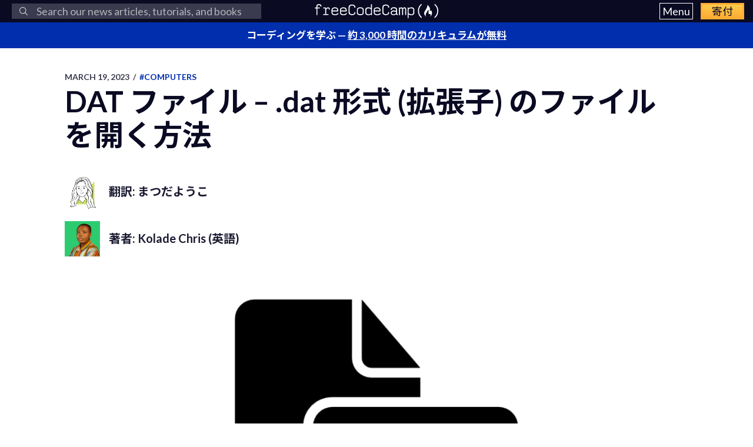

--- FILE ---
content_type: text/html; charset=utf-8
request_url: https://www.freecodecamp.org/japanese/news/dat-file-how-to-open-the-dat-file-format-extension/
body_size: 12605
content:
<!DOCTYPE html>
<html lang="ja">
    <head>
        <meta charset="utf-8">
        <meta http-equiv="X-UA-Compatible" content="IE=edge">
        
        
            <title>DAT ファイル – .dat 形式 (拡張子) のファイルを開く方法</title>
        
        <meta name="HandheldFriendly" content="True">
        <meta name="viewport" content="width=device-width, initial-scale=1.0">

        <link rel="preconnect" href="https://fonts.googleapis.com">
        <link rel="preconnect" href="https://fonts.gstatic.com" crossorigin="">
        <link rel="preload" as="style" onload="this.onload=null;this.rel='stylesheet'" href="https://fonts.googleapis.com/css2?family=Lato:ital,wght@0,300;0,400;0,700;1,400&family=Roboto+Mono:wght@400;700&display=swap">
        
            <link rel="preload" as="style" onload="this.onload=null;this.rel='stylesheet'" href="https://fonts.googleapis.com/css2?family=Noto+Sans+JP:wght@300;400;700&family=Roboto+Mono:wght@400;700&display=swap">
        

        
        
    <link rel="preload" as="style" onload="this.onload=null;this.rel='stylesheet'" href="https://cdn.freecodecamp.org/news-assets/prism/1.29.0/themes/prism.min.css">
<noscript>
  <link rel="stylesheet" href="https://cdn.freecodecamp.org/news-assets/prism/1.29.0/themes/prism.min.css">
</noscript>
<link rel="preload" as="style" onload="this.onload=null;this.rel='stylesheet'" href="https://cdn.freecodecamp.org/news-assets/prism/1.29.0/plugins/unescaped-markup/prism-unescaped-markup.min.css">
<noscript>
  <link rel="stylesheet" href="https://cdn.freecodecamp.org/news-assets/prism/1.29.0/plugins/unescaped-markup/prism-unescaped-markup.min.css">
</noscript>

<script defer="" src="https://cdn.freecodecamp.org/news-assets/prism/1.29.0/components/prism-core.min.js"></script>
<script defer="" src="https://cdn.freecodecamp.org/news-assets/prism/1.29.0/plugins/autoloader/prism-autoloader.min.js"></script>



        
        <link rel="preload" as="style" onload="this.onload=null;this.rel='stylesheet'" href="/japanese/news/assets/css/global-a1e6959968.css">
        <link rel="stylesheet" type="text/css" href="/japanese/news/assets/css/variables-b2e544cd65.css">
        <link rel="stylesheet" type="text/css" href="/japanese/news/assets/css/screen-054e43b9be.css">
        <link rel="stylesheet" type="text/css" href="/japanese/news/assets/css/search-bar-ae40a2a552.css">

        
        <script defer="" src="https://cdn.freecodecamp.org/news-assets/algolia/algoliasearch-3-33-0/algoliasearch.min.js"></script>
        <script defer="" src="https://cdn.freecodecamp.org/news-assets/algolia/autocomplete-0-36-0/autocomplete.min.js"></script>

        
        <script defer="" src="https://cdn.freecodecamp.org/news-assets/dayjs/1.10.4/dayjs.min.js"></script>
        <script defer="" src="https://cdn.freecodecamp.org/news-assets/dayjs/1.10.4/localizedFormat.min.js"></script>
        <script defer="" src="https://cdn.freecodecamp.org/news-assets/dayjs/1.10.4/relativeTime.min.js"></script>

        
        
            <script defer="" src="https://cdn.freecodecamp.org/news-assets/dayjs/1.10.4/locale/ja.min.js"></script>
        

        
        <script>let client,index;document.addEventListener("DOMContentLoaded",()=>{client=algoliasearch("QMJYL5WYTI","89770b24481654192d7a5c402c6ad9a0"),index=client.initIndex("news-ja")}),document.addEventListener("DOMContentLoaded",()=>{const e=window.screen.width,t=window.screen.height,n=e>=767&&t>=768?8:5,o=document.getElementById("search-form"),s=document.getElementById("search-input"),a=document.getElementById("dropdown-container");let d,i,c;s.addEventListener("input",e=>{d=e.target.value}),o.addEventListener("submit",e=>{e.preventDefault(),function(){if(i=document.getElementsByClassName("aa-cursor")[0],i&&d){const e=i.querySelector("a").href;window.location.assign(e)}else!i&&d&&c&&window.location.assign(`https://www.freecodecamp.org/japanese/news/search?query=${d}`)}()});const l=autocomplete("#search-input",{hint:!1,keyboardShortcuts:["s",191],openOnFocus:!0,appendTo:a,debug:!0},[{source:autocomplete.sources.hits(index,{hitsPerPage:n}),debounce:250,templates:{suggestion:e=>(c=!0,`\n            <a href="${e.url}">\n              <div class="algolia-result">\n                <span>${e._highlightResult.title.value}</span>\n              </div>\n            </a>\n          `),empty:()=>(c=!1,'\n            <div class="aa-suggestion footer-suggestion no-hits-footer">\n              <div class="algolia-result">\n                <span>\n                  No results found\n                </span>\n              </div>\n            </div>\n          '),footer:e=>{if(!e.isEmpty)return`\n              <div class="aa-suggestion footer-suggestion">\n                <a id="algolia-footer-selector" href="https://www.freecodecamp.org/japanese/news/search?query=${d}">\n                  <div class="algolia-result algolia-footer">\n                    ${d} のすべての結果を見る\n                  </div>\n                </a>\n              </div>\n            `}}}]).on("autocomplete:selected",(e,t,n,o)=>{i=t?t.url:`https://www.freecodecamp.org/japanese/news/search?query=${d}`,"click"!==o.selectionMethod&&"tabKey"!==o.selectionMethod&&c&&window.location.assign(i)});document.addEventListener("click",e=>{e.target!==s&&l.autocomplete.close()})}),document.addEventListener("DOMContentLoaded",()=>{dayjs.extend(dayjs_plugin_localizedFormat),dayjs.extend(dayjs_plugin_relativeTime),dayjs.locale("ja")});const isAuthenticated=document.cookie.split(";").some(e=>e.trim().startsWith("jwt_access_token=")),isDonor=document.cookie.split(";").some(e=>e.trim().startsWith("isDonor=true"));document.addEventListener("DOMContentLoaded",()=>{document.getElementById("toggle-button-nav").addEventListener("click",function(){const e=document.getElementById("menu-dropdown"),t=document.getElementById("toggle-button-nav");e.classList.toggle("display-menu"),t.ariaExpanded="true"==t.ariaExpanded?"false":"true"})});</script>

        
            <script src="https://securepubads.g.doubleclick.net/tag/js/gpt.js" crossorigin="anonymous" async=""></script>
        

        
        
    
        
            <script>
document.addEventListener('DOMContentLoaded', function() {
    var sidebar = document.querySelector('.sidebar');
    var isSideBarDisplayed = window.getComputedStyle(sidebar).display !== 'none';
    function prepareAdSlot(elementId) {
        // Get the element by ID
        const targetElement = document.getElementById(elementId);

        // Ensure the element exists before proceeding
        if (!targetElement) {
            console.error(`Element with ID ${elementId} not found`);
            return;
        }

        const parentElement = targetElement.parentElement;
        // Change the background color of the parent element

        if (parentElement) {
            console.log(elementId)

            if (elementId === 'gam-ad-bottom' ) {
                parentElement.style.backgroundColor = '#eeeef0';
                if(getComputedStyle(parentElement).visibility === 'hidden') {
                    parentElement.style.visibility = 'inherit'; 
                }
            }

            // Get the sibling elements
            const siblingElements = parentElement.children;

            for (let i = 0; i < siblingElements.length; i++) {
                const sibling = siblingElements[i];

                // Skip the element itself
                if (sibling === targetElement) continue;

                // Log the sibling or perform any other action
                console.log('Found sibling:', sibling);

                // Check visibility
                if(getComputedStyle(sibling).visibility === 'hidden') {
                    sibling.style.visibility = 'inherit'; 
                }

                // Check if display is 'none', then change it to 'block'
                if (getComputedStyle(sibling).display === 'none') {
                    sibling.style.display = 'block'; 
                }
            }
        } else {
            console.warn('No parent element found');
        }
    }

    
    window.googletag = window.googletag || {cmd: []};
    googletag.cmd.push(function() {

        if(isSideBarDisplayed){
            var sidebarHeight = sidebar.offsetHeight;
            var adTextSideBarHeight = 0;
            var sideBarAdContainert = 600 + 17;
        
            var styles = window.getComputedStyle(sidebar);
            var avaiableSideAdSpace = sidebarHeight - adTextSideBarHeight - parseFloat(styles.paddingTop) - parseFloat(styles.paddingBottom);
            var numSideElements = Math.floor(avaiableSideAdSpace / sideBarAdContainert);
            for (var i = 0; i < numSideElements; i++) {
                // container element
                var containerElement = document.createElement('div');
                containerElement.classList.add('ad-wrapper');

                //text element
                var textElement = document.createElement('div');
                textElement.classList.add('ad-text');
                textElement.innerText = localizedAdText;

                // ad element
                var adElement = document.createElement('div');
                var sideAdElementId = 'side-gam-ad-' + i;
                adElement.id = sideAdElementId;
                adElement.classList.add('side-bar-ad-slot');

                // finalize setup
                containerElement.appendChild(textElement);
                containerElement.appendChild(adElement);
                sidebar.appendChild(containerElement);
                googletag.defineSlot('/23075930536/post-side', [[292, 30], [240, 400], [300, 75], [216, 54], [250, 360], [300, 50], 'fluid', [300, 31], [120, 20], [300, 250], [120, 30], [180, 150], [200, 446], [168, 42], [200, 200], [160, 600], [120, 90], [125, 125], [240, 133], [120, 60], [1, 1], [120, 240], [220, 90], [216, 36], [250, 250], [168, 28], [234, 60], [120, 600], [300, 600], [88, 31], [300, 100]], sideAdElementId).addService(googletag.pubads());
            }
        }

        // Define bottom ad
        googletag.defineSlot('/23075930536/post-bottom', ['fluid'], 'gam-ad-bottom').addService(googletag.pubads());

        // Enable lazy loading with default settings.
        googletag.pubads().enableLazyLoad();

        googletag.pubads().addEventListener("slotRequested", (event) => {
            console.log(`Slot ${event.slot.getSlotElementId()} fetched`);
        });

        googletag.pubads().addEventListener("slotOnload", (event) => {
            const elementId = event.slot.getSlotElementId();
            prepareAdSlot(elementId);
            console.log(`Slot ${event.slot.getSlotElementId()} rendered`);
        });

        googletag.pubads().enableSingleRequest();
        googletag.enableServices();


        // Trigger lazy loading
        googletag.display('gam-ad-bottom');

    });
});
</script>

        
    


        
            <script>(function(w,d,s,l,i){w[l]=w[l]||[];w[l].push({'gtm.start':
new Date().getTime(),event:'gtm.js'});var f=d.getElementsByTagName(s)[0],
j=d.createElement(s),dl=l!='dataLayer'?'&l='+l:'';j.async=true;j.src=
'https://www.googletagmanager.com/gtm.js?id='+i+dl;f.parentNode.insertBefore(j,f);
})(window,document,'script','dataLayer','GTM-5D6RKKP');</script>

        

        
        
    
        
    


        
        
        

        
        

        <link rel="icon" href="https://cdn.freecodecamp.org/universal/favicons/favicon.ico" type="image/png">
        
        
            <link rel="canonical" href="https://www.freecodecamp.org/japanese/news/dat-file-how-to-open-the-dat-file-format-extension/">
        
        <meta name="referrer" content="no-referrer-when-downgrade">

        

        
    <meta name="description" content="DAT ファイルは、そのファイルを作成したプログラムに関わる特別な情報を含むデータファイルです。 このファイルは .dat という拡張子を持ち、あらゆる情報を含めることが可能な汎用的な形式です。(動画、音声、PDF をはじめ、実質その他どのような種類のファイルでも) DAT ファイルを参照するデスクトップアプリやモバイルアプリは多く、そのようなファイルは .dat 拡張子を持っています。他にも DAT ファイルを目にする機会はたくさんあります。 動画や音声、PDF、その他の種類のファイルも、それぞれ適したアプリで開く必要があります。例えばメディアプレーヤーや Adobe Reader などです。では拡張子が .dat のファイルはどうやって開けばいいのでしょう？この記事でその方法を紹介します。 .dat ファイル形式の開き方 拡張子 .dat のファイルを開くには、まずそのファイルにどのような種類の情報が含まれているかを明らかにしなければなりません。例えば動画ファイルや音声ファイルならメディアプレーヤーが必要です。画像ファイルなら「フォト」アプリで開けるでしょう。 DAT フ">

    
    <meta property="og:site_name" content="freeCodeCamp.org">
    <meta property="og:type" content="article">
    <meta property="og:title" content="DAT ファイル – .dat 形式 (拡張子) のファイルを開く方法">
    
        <meta property="og:description" content="DAT ファイルは、そのファイルを作成したプログラムに関わる特別な情報を含むデータファイルです。 このファイルは .dat という拡張子を持ち、あらゆる情報を含めることが可能な汎用的な形式です。(動画、音声、PDF をはじめ、実質その他どのような種類のファイルでも) DAT ファイルを参照するデスクトップアプリやモバイルアプリは多く、そのようなファイルは .dat 拡張子を持っています。他にも DAT ファイルを目にする機会はたくさんあります。 動画や音声、PDF、その他の種類のファイルも、それぞれ適したアプリで開く必要があります。例えばメディアプレーヤーや Adobe Reader などです。では拡張子が .dat のファイルはどうやって開けばいいのでしょう？この記事でその方法を紹介します。 .dat ファイル形式の開き方 拡張子 .dat のファイルを開くには、まずそのファイルにどのような種類の情報が含まれているかを明らかにしなければなりません。例えば動画ファイルや音声ファイルならメディアプレーヤーが必要です。画像ファイルなら「フォト」アプリで開けるでしょう。 DAT フ">
    
    <meta property="og:url" content="https://www.freecodecamp.org/japanese/news/dat-file-how-to-open-the-dat-file-format-extension/">
    <meta property="og:image" content="https://www.freecodecamp.org/japanese/news/content/images/2023/03/dat.png">
    <meta property="article:published_time" content="2023-03-19T23:30:00.000Z">
    <meta property="article:modified_time" content="2023-04-14T20:55:13.000Z">
    
        <meta property="article:tag" content="Computers">
    
    <meta property="article:publisher" content="https://www.facebook.com/freecodecamp">
    

    
    <meta name="twitter:card" content="summary_large_image">
    <meta name="twitter:title" content="DAT ファイル – .dat 形式 (拡張子) のファイルを開く方法">
    
        <meta name="twitter:description" content="DAT ファイルは、そのファイルを作成したプログラムに関わる特別な情報を含むデータファイルです。 このファイルは .dat という拡張子を持ち、あらゆる情報を含めることが可能な汎用的な形式です。(動画、音声、PDF をはじめ、実質その他どのような種類のファイルでも) DAT ファイルを参照するデスクトップアプリやモバイルアプリは多く、そのようなファイルは .dat 拡張子を持っています。他にも DAT ファイルを目にする機会はたくさんあります。 動画や音声、PDF、その他の種類のファイルも、それぞれ適したアプリで開く必要があります。例えばメディアプレーヤーや Adobe Reader などです。では拡張子が .dat のファイルはどうやって開けばいいのでしょう？この記事でその方法を紹介します。 .dat ファイル形式の開き方 拡張子 .dat のファイルを開くには、まずそのファイルにどのような種類の情報が含まれているかを明らかにしなければなりません。例えば動画ファイルや音声ファイルならメディアプレーヤーが必要です。画像ファイルなら「フォト」アプリで開けるでしょう。 DAT フ">
    
    <meta name="twitter:url" content="https://www.freecodecamp.org/japanese/news/dat-file-how-to-open-the-dat-file-format-extension/">
    <meta name="twitter:image" content="https://www.freecodecamp.org/japanese/news/content/images/2023/03/dat.png">
    <meta name="twitter:label1" content="Written by">
    <meta name="twitter:data1" content="まつだようこ">
    <meta name="twitter:label2" content="Filed under">
    <meta name="twitter:data2" content="Computers">
    <meta name="twitter:site" content="@freecodecampJA">
    

    <meta property="og:image:width" content="1200">
    <meta property="og:image:height" content="628">


        
    <script type="application/ld+json">{
	"@context": "https://schema.org",
	"@type": "Article",
	"publisher": {
		"@type": "Organization",
		"name": "freeCodeCamp.org",
		"url": "https://www.freecodecamp.org/japanese/news/",
		"logo": {
			"@type": "ImageObject",
			"url": "https://cdn.freecodecamp.org/platform/universal/fcc_primary.svg",
			"width": 2100,
			"height": 240
		}
	},
	"image": {
		"@type": "ImageObject",
		"url": "https://www.freecodecamp.org/japanese/news/content/images/2023/03/dat.png",
		"width": 1200,
		"height": 628
	},
	"url": "https://www.freecodecamp.org/japanese/news/dat-file-how-to-open-the-dat-file-format-extension/",
	"mainEntityOfPage": {
		"@type": "WebPage",
		"@id": "https://www.freecodecamp.org/japanese/news/"
	},
	"datePublished": "2023-03-19T23:30:00.000Z",
	"dateModified": "2023-04-14T20:55:13.000Z",
	"keywords": "Computers",
	"description": "DAT ファイルは、そのファイルを作成したプログラムに関わる特別な情報を含むデータファイルです。\n\nこのファイルは .dat という拡張子を持ち、あらゆる情報を含めることが可能な汎用的な形式です。(動画、音声、PDF\nをはじめ、実質その他どのような種類のファイルでも)\n\nDAT ファイルを参照するデスクトップアプリやモバイルアプリは多く、そのようなファイルは .dat 拡張子を持っています。他にも DAT\nファイルを目にする機会はたくさんあります。\n\n動画や音声、PDF、その他の種類のファイルも、それぞれ適したアプリで開く必要があります。例えばメディアプレーヤーや Adobe Reader\nなどです。では拡張子が .dat のファイルはどうやって開けばいいのでしょう？この記事でその方法を紹介します。\n\n.dat ファイル形式の開き方\n拡張子 .dat\nのファイルを開くには、まずそのファイルにどのような種類の情報が含まれているかを明らかにしなければなりません。例えば動画ファイルや音声ファイルならメディアプレーヤーが必要です。画像ファイルなら「フォト」アプリで開けるでしょう。\n\nDAT フ",
	"headline": "DAT ファイル – .dat 形式 (拡張子) のファイルを開く方法",
	"author": {
		"@type": "Person",
		"name": "まつだようこ",
		"url": "https://www.freecodecamp.org/japanese/news/author/yoko/",
		"sameAs": [],
		"image": {
			"@type": "ImageObject",
			"url": "https://www.freecodecamp.org/japanese/news/content/images/2022/11/profile_fcc_400.png",
			"width": 400,
			"height": 400
		}
	}
}</script>


        <meta name="generator" content="Eleventy">
        <link rel="alternate" type="application/rss+xml" title="freeCodeCamp.org" href="https://www.freecodecamp.org/japanese/news/rss/">

        
        <script>
  const fCCOriginalPost = "https://www.freecodecamp.org/news/dat-file-how-to-open-the-dat-file-format-extension/";
</script>


        
  <meta name="x-fcc-source" data-test-label="x-fcc-source" content="Ghost">

    </head>

    
        <body class="home-template">
    

    
        <noscript><iframe src="https://www.googletagmanager.com/ns.html?id=GTM-5D6RKKP" height="0" width="0" style="display:none;visibility:hidden"></iframe></noscript>

    

        <div class="site-wrapper">
            <nav class="site-nav nav-padding universal-nav">
    <div class="site-nav-left">
        
<form id="search-form" data-test-label="search-bar">
    <div role="search" class="searchbox__wrapper">
        <label class="fcc_sr_only" for="search-input">
            検索
        </label>
        <input type="search" placeholder="
    Search our news articles, tutorials, and books
" id="search-input">
        <button type="submit" class="ais-SearchBox-submit">
            <svg class="ais-SearchBox-submitIcon" xmlns="https://www.w3.org/2000/svg" width="10" height="10" viewBox="0 0 40 40">
    <path d="M26.804 29.01c-2.832 2.34-6.465 3.746-10.426 3.746C7.333 32.756 0 25.424 0 16.378 0 7.333 7.333 0 16.378 0c9.046 0 16.378 7.333 16.378 16.378 0 3.96-1.406 7.594-3.746 10.426l10.534 10.534c.607.607.61 1.59-.004 2.202-.61.61-1.597.61-2.202.004L26.804 29.01zm-10.426.627c7.323 0 13.26-5.936 13.26-13.26 0-7.32-5.937-13.257-13.26-13.257C9.056 3.12 3.12 9.056 3.12 16.378c0 7.323 5.936 13.26 13.258 13.26z"></path>
</svg>

            <span class="fcc_sr_only">検索クエリを送信</span>
        </button>
        <div id="dropdown-container"></div>
    </div>
</form>

    </div>
    <div class="site-nav-middle">
        <a class="site-nav-logo" href="https://www.freecodecamp.org/japanese/news/" data-test-label="site-nav-logo"><img src="https://cdn.freecodecamp.org/platform/universal/fcc_primary.svg" alt="freeCodeCamp.org"></a>
    </div>
    <div class="site-nav-right">
        <div class="nav-group">
            <button aria-expanded="false" class="exposed-button-nav" id="toggle-button-nav" data-test-label="header-menu-button">
              <span class="sr-only">Menu</span>
              <span class="menu-btn-text">Menu</span>
            </button>
            <ul id="menu-dropdown" class="nav-list" aria-labelledby="toggle-button-nav" data-test-label="header-menu">
                <li><a class="nav-link nav-link-flex" id="nav-forum" rel="noopener noreferrer" href="https://forum.freecodecamp.org/c/japanese/552" target="_blank" data-test-label="forum-button">フォーラム</a></li>
              <li><a class="nav-link nav-link-flex" id="nav-learn" rel="noopener noreferrer" href="https://www.freecodecamp.org/japanese/learn" target="_blank" data-test-label="learn-button">Curriculum</a></li>
            </ul>
            <a class="toggle-button-nav" id="nav-donate" rel="noopener noreferrer" href="https://www.freecodecamp.org/japanese/donate" target="_blank" data-test-label="donate-button">寄付</a>
        </div>

    </div>
</nav>


            
            <a class="banner" id="banner" data-test-label="banner" rel="noopener noreferrer" target="_blank">
    <p id="banner-text"></p>
</a>


    
    <script>document.addEventListener("DOMContentLoaded",()=>{const e=document.getElementById("banner"),t=document.getElementById("banner-text");if(isAuthenticated){t.innerHTML=isDonor?"freeCodeCamp への<span>寄付</span>によるご支援、誠にありがとうございます。":"当団体とその使命をご支援ください。<span>freeCodeCamp.org へのご寄付をお願いします</span>。",e.href=isDonor?"https://www.freecodecamp.org/japanese/news/how-to-donate-to-free-code-camp/":"https://www.freecodecamp.org/japanese/donate";const n=isDonor?"donor":"authenticated";e.setAttribute("text-variation",n)}else t.innerHTML="コーディングを学ぶ — <span>約 3,000 時間のカリキュラムが無料</span>",e.href="https://www.freecodecamp.org/japanese/",e.setAttribute("text-variation","default")});</script>


            <div id="error-message"></div>

            
    <main id="site-main" class="post-template site-main outer">
        <div class="inner ad-layout">
            <article class="post-full post">
                <header class="post-full-header">
                    <section class="post-full-meta">
                        <time class="post-full-meta-date" data-test-label="post-full-meta-date" datetime="Sun Mar 19 2023 23:30:00 GMT+0000 (Coordinated Universal Time)">
                            March 19, 2023
                        </time>
                        
                            <span class="date-divider">/</span>
                            <a dir="ltr" href="/japanese/news/tag/computers/">
                                #Computers
                            </a>
                        
                    </section>
                    <h1 class="post-full-title" data-test-label="post-full-title">DAT ファイル – .dat 形式 (拡張子) のファイルを開く方法</h1>
                </header>
                
                    <div class="post-full-author-header" data-test-label="author-header-no-bio">
                        
                            
    
    
    

    <section class="author-card" data-test-label="translator-card">
        
            
    <img srcset="https://www.freecodecamp.org/japanese/news/content/images/size/w60/2022/11/profile_fcc_400.png 60w" sizes="60px" src="https://www.freecodecamp.org/japanese/news/content/images/size/w60/2022/11/profile_fcc_400.png" class="author-profile-image" alt="まつだようこ" width="400" height="400" onerror="this.style.display='none'" data-test-label="profile-image">
  
        

        <section class="author-card-content author-card-content-no-bio">
            <span class="author-card-name">
                <a href="/japanese/news/author/yoko/" data-test-label="profile-link">
                    
                        翻訳: まつだようこ
                    
                </a>
            </span>
            
        </section>
    </section>

                            
    
    
    

    <section class="author-card" data-test-label="author-card">
        
            
    <img srcset="https://cdn.hashnode.com/res/hashnode/image/upload/v1720467520534/YTa5HE3R0.jpg 60w" sizes="60px" src="https://cdn.hashnode.com/res/hashnode/image/upload/v1720467520534/YTa5HE3R0.jpg" class="author-profile-image" alt="Kolade Chris" width="600" height="400" onerror="this.style.display='none'" data-test-label="profile-image">
  
        

        <section class="author-card-content author-card-content-no-bio">
            <span class="author-card-name">
                <a href="https://www.freecodecamp.org/news/author/koladechris/" data-test-label="profile-link">
                    
                        著者: Kolade Chris (英語)
                    
                </a>
            </span>
            
        </section>
    </section>

                        
                    </div>
                
                <figure class="post-full-image">
                    
    <picture>
      <source media="(max-width: 700px)" sizes="1px" srcset="[data-uri] 1w">
      <source media="(min-width: 701px)" sizes="(max-width: 800px) 400px, (max-width: 1170px) 700px, 1400px" srcset="https://www.freecodecamp.org/japanese/news/content/images/size/w300/2023/03/dat.png 300w, https://www.freecodecamp.org/japanese/news/content/images/size/w600/2023/03/dat.png 600w, https://www.freecodecamp.org/japanese/news/content/images/size/w1000/2023/03/dat.png 1000w, https://www.freecodecamp.org/japanese/news/content/images/size/w2000/2023/03/dat.png 2000w">
      <img onerror="this.style.display='none'" src="https://www.freecodecamp.org/japanese/news/content/images/size/w2000/2023/03/dat.png" alt="DAT ファイル – .dat 形式 (拡張子) のファイルを開く方法" ,="" width="1200" height="628" data-test-label="feature-image">
    </picture>
  
                </figure>
                <section class="post-full-content">
                    <div class="post-and-sidebar">
                        <section class="post-content " data-test-label="post-content">
                            
<p data-test-label="translation-intro">
        <strong>原文:</strong> <a href="https://www.freecodecamp.org/news/dat-file-how-to-open-the-dat-file-format-extension/" target="_blank" rel="noopener noreferrer" data-test-label="original-article-link">DAT File – How to Open the .dat File Format Extension</a>
      </p><p>DAT ファイルは、そのファイルを作成したプログラムに関わる特別な情報を含むデータファイルです。</p><p>このファイルは <code>.dat</code> という拡張子を持ち、あらゆる情報を含めることが可能な汎用的な形式です。(動画、音声、PDF をはじめ、実質その他どのような種類のファイルでも)</p><p>DAT ファイルを参照するデスクトップアプリやモバイルアプリは多く、そのようなファイルは .dat 拡張子を持っています。他にも DAT ファイルを目にする機会はたくさんあります。</p><p>動画や音声、PDF、その他の種類のファイルも、それぞれ適したアプリで開く必要があります。例えばメディアプレーヤーや Adobe Reader などです。では拡張子が <code>.dat</code> のファイルはどうやって開けばいいのでしょう？この記事でその方法を紹介します。</p><h2 id="-dat-">.dat ファイル形式の開き方</h2><p>拡張子 .dat のファイルを開くには、まずそのファイルにどのような種類の情報が含まれているかを明らかにしなければなりません。例えば動画ファイルや音声ファイルならメディアプレーヤーが必要です。画像ファイルなら「フォト」アプリで開けるでしょう。</p><p>DAT ファイルにはテキストが含まれているものも多く、その場合メモ帳、Notepad++、VS Code などのテキストエディターで開くことが可能です。</p><p>ですが通常の開き方では開けません。ファイルを右クリックして、「Open with (プログラムから開く)」にマウスオーバーします。</p><figure class="kg-card kg-image-card"><img src="https://www.freecodecamp.org/japanese/news/content/images/2023/03/ss-1-2.png" class="kg-image" alt="ss-1-2" srcset="https://www.freecodecamp.org/japanese/news/content/images/size/w600/2023/03/ss-1-2.png 600w, https://www.freecodecamp.org/japanese/news/content/images/size/w1000/2023/03/ss-1-2.png 1000w, https://www.freecodecamp.org/japanese/news/content/images/2023/03/ss-1-2.png 1280w" sizes="(min-width: 720px) 720px" width="1280" height="800" loading="lazy"></figure><p>Notepad (メモ帳)、または他にインストールされている任意のテキストエディターを選択してください。</p><figure class="kg-card kg-image-card"><img src="https://www.freecodecamp.org/japanese/news/content/images/2023/03/notepad.png" class="kg-image" alt="notepad" srcset="https://www.freecodecamp.org/japanese/news/content/images/size/w600/2023/03/notepad.png 600w, https://www.freecodecamp.org/japanese/news/content/images/size/w1000/2023/03/notepad.png 1000w, https://www.freecodecamp.org/japanese/news/content/images/2023/03/notepad.png 1280w" sizes="(min-width: 720px) 720px" width="1280" height="800" loading="lazy"></figure><p>もし中身の情報がプレーンテキストではない DAT ファイルをテキストエディターで開くと、下記のような判読できない不規則なテキストが表示されます。</p><figure class="kg-card kg-image-card"><img src="https://www.freecodecamp.org/japanese/news/content/images/2023/03/unreadable-texts.png" class="kg-image" alt="unreadable-texts" srcset="https://www.freecodecamp.org/japanese/news/content/images/size/w600/2023/03/unreadable-texts.png 600w, https://www.freecodecamp.org/japanese/news/content/images/size/w1000/2023/03/unreadable-texts.png 1000w, https://www.freecodecamp.org/japanese/news/content/images/2023/03/unreadable-texts.png 1280w" sizes="(min-width: 720px) 720px" width="1280" height="800" loading="lazy"></figure><p>DAT ファイルの中身が動画か音声だと分かっているなら、メディアプレーヤーで開くことができます。PDF なら Adobe Reader で開けます。</p><p>下記の例は、開こうとしているファイルが MP3 ファイルの場合です。ファイルを右クリックして「Open with (プログラムから開く)」にマウスオーバーし、そして「Choose another app (別のプログラムを選択)」をクリックします。</p><figure class="kg-card kg-image-card"><img src="https://www.freecodecamp.org/japanese/news/content/images/2023/03/ss-2-6.jpg" class="kg-image" alt="ss-2-6" srcset="https://www.freecodecamp.org/japanese/news/content/images/size/w600/2023/03/ss-2-6.jpg 600w, https://www.freecodecamp.org/japanese/news/content/images/size/w1000/2023/03/ss-2-6.jpg 1000w, https://www.freecodecamp.org/japanese/news/content/images/2023/03/ss-2-6.jpg 1280w" sizes="(min-width: 720px) 720px" width="1280" height="800" loading="lazy"></figure><p>「More apps (その他のアプリ)」をクリックします。</p><figure class="kg-card kg-image-card"><img src="https://www.freecodecamp.org/japanese/news/content/images/2023/03/ss-5-1.jpg" class="kg-image" alt="ss-5-1" srcset="https://www.freecodecamp.org/japanese/news/content/images/size/w600/2023/03/ss-5-1.jpg 600w, https://www.freecodecamp.org/japanese/news/content/images/size/w1000/2023/03/ss-5-1.jpg 1000w, https://www.freecodecamp.org/japanese/news/content/images/2023/03/ss-5-1.jpg 1280w" sizes="(min-width: 720px) 720px" width="1280" height="800" loading="lazy"></figure><p>表示されるリストからメディアプレーヤーを探して選択し、「OK」をクリックします。</p><figure class="kg-card kg-image-card"><img src="https://www.freecodecamp.org/japanese/news/content/images/2023/03/ss-6-2.jpg" class="kg-image" alt="ss-6-2" srcset="https://www.freecodecamp.org/japanese/news/content/images/size/w600/2023/03/ss-6-2.jpg 600w, https://www.freecodecamp.org/japanese/news/content/images/size/w1000/2023/03/ss-6-2.jpg 1000w, https://www.freecodecamp.org/japanese/news/content/images/2023/03/ss-6-2.jpg 1280w" sizes="(min-width: 720px) 720px" width="1280" height="800" loading="lazy"></figure><p>選択したメディアプレーヤーでファイルが開かれます。</p><figure class="kg-card kg-image-card"><img src="https://www.freecodecamp.org/japanese/news/content/images/2023/03/ss-7-1.png" class="kg-image" alt="ss-7-1" srcset="https://www.freecodecamp.org/japanese/news/content/images/size/w600/2023/03/ss-7-1.png 600w, https://www.freecodecamp.org/japanese/news/content/images/size/w1000/2023/03/ss-7-1.png 1000w, https://www.freecodecamp.org/japanese/news/content/images/2023/03/ss-7-1.png 1280w" sizes="(min-width: 720px) 720px" width="1280" height="800" loading="lazy"></figure><p>DAT ファイルに含まれている情報が分かっている場合は同様の手順で開けます。.jpg ファイルなら、フォトアプリで開くことができ、.pdf ファイルなら、Adobe Reader などの PDF リーダーで開くことができるでしょう。</p><h3 id="-dat--1">中身が分からない DAT ファイルを開くには？</h3><p>中身が分からない DAT ファイルを開きたい場合、そのファイルが置かれているフォルダーの名前を調べることで、背景にある情報が見つかるかもしれません。</p><p>例えばその DAT ファイルが「media」フォルダーにあったなら、そのファイルは動画や音声で、メディアプレーヤーで開けるかもしれません。</p><p>システムフォルダーにあった DAT ファイルなら、何らかのアプリが設定ファイルとして使用しているファイルかもしれないので、開こうとしない方がいいでしょう。</p><p>いくつかのアプリで開いてみて試行錯誤する、ファイルの作者に問い合わせるなどの対応も考えられます。</p><h3 id="dat-">DAT ファイルは変換してもいい？</h3><p>DAT ファイルの中身が分からない場合は、変換しようとしない方が良いでしょう。</p><p>ファイルの中身と拡張子が分かっているならば、変換ソフトを使用するか、ファイルの拡張子を適切な物に変更することで変換できます。</p><h2 id="-">まとめ</h2><p>この記事では、DAT ファイルを開く方法を解説しました。ですがすべての DAT ファイルを開く必要はないことを念頭に置いてください。例えば Program フォルダーにあるファイルなどはプログラムが使用する特殊な情報を保持している場合があるので、手動で開く必要はないでしょう。</p><p>お読みいただきありがとうございました。</p>

                        </section>
                        
                            <div class="sidebar">
                                
                                    
                                    <script>var localizedAdText = "広告";</script>
                                
                            </div>
                        
                    </div>
                    <hr>
                    
                        <div class="post-full-author-header" data-test-label="author-header-with-bio">
                            
                                
    
    
    

    <section class="author-card" data-test-label="translator-card">
        
            
    <img srcset="https://www.freecodecamp.org/japanese/news/content/images/size/w60/2022/11/profile_fcc_400.png 60w" sizes="60px" src="https://www.freecodecamp.org/japanese/news/content/images/size/w60/2022/11/profile_fcc_400.png" class="author-profile-image" alt="まつだようこ" width="400" height="400" onerror="this.style.display='none'" loading="lazy" data-test-label="profile-image">
  
        

        <section class="author-card-content ">
            <span class="author-card-name">
                <a href="/japanese/news/author/yoko/" data-test-label="profile-link">
                    
                        翻訳: まつだようこ
                    
                </a>
            </span>
            
                
                    <p data-test-label="translator-bio">freeCodeCamp日本語ローカライズ担当です。ウェブ開発も少々。</p>
                
            
        </section>
    </section>

                                
    
    
    

    <section class="author-card" data-test-label="author-card">
        
            
    <img srcset="https://cdn.hashnode.com/res/hashnode/image/upload/v1720467520534/YTa5HE3R0.jpg 60w" sizes="60px" src="https://cdn.hashnode.com/res/hashnode/image/upload/v1720467520534/YTa5HE3R0.jpg" class="author-profile-image" alt="Kolade Chris" width="600" height="400" onerror="this.style.display='none'" loading="lazy" data-test-label="profile-image">
  
        

        <section class="author-card-content ">
            <span class="author-card-name">
                <a href="https://www.freecodecamp.org/news/author/koladechris/" data-test-label="profile-link">
                    
                        著者: Kolade Chris (英語)
                    
                </a>
            </span>
            
                
                    <p data-test-label="author-bio">I&#39;m a software developer and tech writer focusing on frontend technologies</p>
                
            
        </section>
    </section>

                            
                        </div>
                        <hr>
                    

                    
                    
                        
    


<p data-test-label="social-row-cta" class="social-row">
    この記事が参考になりましたらぜひシェアしてください。<button id="tweet-btn" class="cta-button" data-test-label="tweet-button">共有</button>
</p>


    
    <script>document.addEventListener("DOMContentLoaded",()=>{const t=document.getElementById("tweet-btn"),e=window.location,o="DAT%20%E3%83%95%E3%82%A1%E3%82%A4%E3%83%AB%20%E2%80%93%20.dat%20%E5%BD%A2%E5%BC%8F%20(%E6%8B%A1%E5%BC%B5%E5%AD%90)%20%E3%81%AE%E3%83%95%E3%82%A1%E3%82%A4%E3%83%AB%E3%82%92%E9%96%8B%E3%81%8F%E6%96%B9%E6%B3%95".replace(/&#39;/g,"%27"),n="",E="",A=Boolean("[object Object]");let r;if(A&&(n||E)){const t={originalPostAuthor:"Kolade Chris",currentPostAuthor:"まつだようこ"};r=encodeURIComponent(`この記事が役に立ちました。著者の ${n||t.originalPostAuthor} さん、翻訳者の ${E||t.currentPostAuthor} さん、ありがとうございます。`)}else!A&&E&&(r=encodeURIComponent(`この記事が参考になりました。${E} さんありがとうございます。`));const c=`window.open(\n    '${r?`https://x.com/intent/post?text=${r}%0A%0A${o}%0A%0A${e}`:`https://x.com/intent/post?text=${o}%0A%0A${e}`}',\n    'share-twitter',\n    'width=550, height=235'\n  ); return false;`;t.setAttribute("onclick",c)});</script>


                        

<div class="learn-cta-row" data-test-label="learn-cta-row">
    <p>
        コーディングを無料で学びましょう。freeCodeCamp のオープンソースカリキュラムによって、40,000 人以上の人々が開発者としての仕事を得ています。<a href="https://www.freecodecamp.org/japanese/learn" class="cta-button" id="learn-to-code-cta" rel="noopener noreferrer" target="_blank">始める</a>
    </p>
</div>

                    
                </section>
                
                    <div class="banner-ad-bottom">
                        
                            

<div class="ad-text" data-test-label="ad-text">広告</div>
<div style="display: block; height: auto" id="gam-ad-bottom">
</div>

                        
                    </div>
                
            </article>
        </div>
    </main>


            


<footer class="site-footer">
    <div class="footer-top">
        <div class="footer-desc-col">
            <p data-test-label="tax-exempt-status">freeCodeCamp は皆様からの寄付により支えられている非課税の 501(c)(3) 慈善団体です。(United States Federal Tax Identification Number: 82-0779546)</p>
            <p data-test-label="mission-statement">私たちのミッション: 人々が無料でコーディングを学べるよう支援することです。その実現のため、何千もの動画、記事、インタラクティブなコーディングレッスンを作成し、すべて無料で公開しています。</p>
            <p data-test-label="donation-initiatives">freeCodeCamp への寄付は教育活動のために用いられ、サーバー、サービス、スタッフなどの費用に充てられます。</p>
            <p class="footer-donation" data-test-label="donate-text">
                <a href="https://www.freecodecamp.org/japanese/donate" class="inline" rel="noopener noreferrer" target="_blank">こちらからご寄付をお願いいたします</a>。(場合により税控除可能)
            </p>
        </div>
        <div class="trending-guides" data-test-label="trending-guides">
            <h2 id="trending-guides" class="col-header">人気の記事</h2>
            <ul class="trending-guides-articles" aria-labelledby="trending-guides">
                <li>
                    <a href="https://www.freecodecamp.org/japanese/news/how-to-center-anything-with-css-align-a-div-text-and-more/" rel="noopener noreferrer" target="_blank">CSS センタリング
                    </a>
                </li>
                <li>
                    <a href="https://www.freecodecamp.org/japanese/news/dat-file-how-to-open-the-dat-file-format-extension/" rel="noopener noreferrer" target="_blank">DAT ファイル
                    </a>
                </li>
                <li>
                    <a href="https://www.freecodecamp.org/japanese/news/how-to-delete-a-git-branch-both-locally-and-remotely/" rel="noopener noreferrer" target="_blank">git ブランチ削除
                    </a>
                </li>
                <li>
                    <a href="https://www.freecodecamp.org/japanese/news/what-is-antimalware-service-executable-why-is-it-high-cpu-disk-usage/" rel="noopener noreferrer" target="_blank">Antimalware Service
                    </a>
                </li>
                <li>
                    <a href="https://www.freecodecamp.org/japanese/news/google-doodle-games-baseball-pacman-and-more/" rel="noopener noreferrer" target="_blank">Google Doodle ゲーム
                    </a>
                </li>
                <li>
                    <a href="https://www.freecodecamp.org/japanese/news/all-emojis-emoji-list-for-copy-and-paste/" rel="noopener noreferrer" target="_blank">全絵文字リスト
                    </a>
                </li>
                <li>
                    <a href="https://www.freecodecamp.org/japanese/news/how-to-center-an-image-in-css/" rel="noopener noreferrer" target="_blank">画像の中央揃え
                    </a>
                </li>
                <li>
                    <a href="https://www.freecodecamp.org/japanese/news/how-to-use-html-to-open-link-in-new-tab/" rel="noopener noreferrer" target="_blank">新しいタブで開く
                    </a>
                </li>
                <li>
                    <a href="https://www.freecodecamp.org/japanese/news/about-blank-what-does-about-blank-mean-and-why-is-it-blocked-in-chrome-and-firefox/" rel="noopener noreferrer" target="_blank">about:blank とは
                    </a>
                </li>
                <li>
                    <a href="https://www.freecodecamp.org/japanese/news/cmd-delete-folder-how-to-remove-files-and-folders-in-windows/" rel="noopener noreferrer" target="_blank">Windows フォルダ削除
                    </a>
                </li>
                <li>
                    <a href="https://www.freecodecamp.org/japanese/news/java-string-to-int-how-to-convert-a-string-to-an-integer/" rel="noopener noreferrer" target="_blank">Java の文字列と数値
                    </a>
                </li>
                <li>
                    <a href="https://www.freecodecamp.org/japanese/news/list-index-out-of-range-python-error-message-solved/" rel="noopener noreferrer" target="_blank">Python IndexError
                    </a>
                </li>
                <li>
                    <a href="https://www.freecodecamp.org/japanese/news/python-new-line-and-how-to-python-print-without-a-newline/" rel="noopener noreferrer" target="_blank">Python の改行
                    </a>
                </li>
                <li>
                    <a href="https://www.freecodecamp.org/japanese/news/how-to-format-dates-in-javascript/" rel="noopener noreferrer" target="_blank">JS 日付フォーマット
                    </a>
                </li>
                <li>
                    <a href="https://www.freecodecamp.org/japanese/news/npm-uninstall-how-to-remove-a-package/" rel="noopener noreferrer" target="_blank">npm uninstall
                    </a>
                </li>
                <li>
                    <a href="https://www.freecodecamp.org/japanese/news/python-print-variable-how-to-print-a-string-and-variable/" rel="noopener noreferrer" target="_blank">Python print
                    </a>
                </li>
                <li>
                    <a href="https://www.freecodecamp.org/japanese/news/symlink-tutorial-in-linux-how-to-create-and-remove-a-symbolic-link/" rel="noopener noreferrer" target="_blank">シンボリックリンク
                    </a>
                </li>
                <li>
                    <a href="https://www.freecodecamp.org/japanese/news/connect-python-with-sql/" rel="noopener noreferrer" target="_blank">Python + SQL DB
                    </a>
                </li>
                <li>
                    <a href="https://www.freecodecamp.org/japanese/news/html-tables-table-tutorial-with-css-example-code/" rel="noopener noreferrer" target="_blank">HTML テーブル
                    </a>
                </li>
                <li>
                    <a href="https://www.freecodecamp.org/japanese/news/windows-10-start-menu-not-working-solved/" rel="noopener noreferrer" target="_blank">スタートメニュー
                    </a>
                </li>
                <li>
                    <a href="https://www.freecodecamp.org/japanese/news/javascript-foreach-how-to-loop-through-an-array-in-js/" rel="noopener noreferrer" target="_blank">JS forEach
                    </a>
                </li>
                <li>
                    <a href="https://www.freecodecamp.org/japanese/news/check-if-javascript-array-is-empty-or-not-with-length/" rel="noopener noreferrer" target="_blank">JS 配列の空チェック
                    </a>
                </li>
                <li>
                    <a href="https://www.freecodecamp.org/japanese/news/use-svg-images-in-css-html/" rel="noopener noreferrer" target="_blank">SVG 画像
                    </a>
                </li>
                <li>
                    <a href="https://www.freecodecamp.org/japanese/news/bash-array-how-to-declare-an-array-of-strings-in-a-bash-script/" rel="noopener noreferrer" target="_blank">Bash 文字列配列
                    </a>
                </li>
                <li>
                    <a href="https://www.freecodecamp.org/japanese/news/html-page-width-height/" rel="noopener noreferrer" target="_blank">CSS フルページ表示
                    </a>
                </li>
                <li>
                    <a href="https://www.freecodecamp.org/japanese/news/subnet-cheat-sheet-24-subnet-mask-30-26-27-29-and-other-ip-address-cidr-network-references/" rel="noopener noreferrer" target="_blank">サブネットマスク
                    </a>
                </li>
                <li>
                    <a href="https://www.freecodecamp.org/japanese/news/javascript-array-of-objects-tutorial-how-to-create-update-and-loop-through-objects-using-js-array-methods/" rel="noopener noreferrer" target="_blank">JS オブジェクト配列
                    </a>
                </li>
                <li>
                    <a href="https://www.freecodecamp.org/japanese/news/python-empty-list-tutorial-how-to-create-an-empty-list-in-python/" rel="noopener noreferrer" target="_blank">Python の空リスト
                    </a>
                </li>
                <li>
                    <a href="https://www.freecodecamp.org/japanese/news/how-to-link-css-to-html/" rel="noopener noreferrer" target="_blank">CSS を HTML に反映
                    </a>
                </li>
                <li>
                    <a href="https://www.freecodecamp.org/japanese/news/here-is-the-most-popular-ways-to-make-an-http-request-in-javascript-954ce8c95aaa/" rel="noopener noreferrer" target="_blank">JS HTTP リクエスト
                    </a>
                </li>
            </ul>
            <div class="spacer" style="padding: 15px 0;"></div>
            <div>
                <h2 id="mobile-app" class="col-header">
                    アプリ
                </h2>
                <div class="min-h-[1px] px-[15px] md:w-2/3 md:ml-[16.6%]">
                    <ul aria-labelledby="mobile-app" class="mobile-app-container">
                        <li>
                            <a href="https://apps.apple.com/us/app/freecodecamp/id6446908151?itsct=apps_box_link&itscg=30200" rel="noopener noreferrer" target="_blank">
                                <img src="https://cdn.freecodecamp.org/platform/universal/apple-store-badge.svg" lang="en" alt="Download on the App Store">
                            </a>
                        </li>
                        <li>
                            <a href="https://play.google.com/store/apps/details?id=org.freecodecamp" rel="noopener noreferrer" target="_blank">
                                <img src="https://cdn.freecodecamp.org/platform/universal/google-play-badge.svg" lang="en" alt="Get it on Google Play">
                            </a>
                        </li>
                    </ul>
                </div>
            </div>
        </div>
    </div>
    <div class="footer-bottom">
        <h2 class="col-header" data-test-label="our-nonprofit">組織情報</h2>
        <div class="our-nonprofit">

            <a href="https://hashnode.com/" rel="noopener noreferrer" target="_blank" data-test-label="powered-by">
                Publication powered by Hashnode
            </a>
            <a href="https://www.freecodecamp.org/japanese/news/about/" rel="noopener noreferrer" target="_blank" data-test-label="about">
                私たちについて
            </a>
            <a href="https://www.linkedin.com/school/free-code-camp/people/" rel="noopener noreferrer" target="_blank" data-test-label="alumni">
                卒業生ネットワーク
            </a>
            <a href="https://github.com/freeCodeCamp/" rel="noopener noreferrer" target="_blank" data-test-label="open-source">
                オープンソース
            </a>
            <a href="https://www.freecodecamp.org/news/shop/" rel="noopener noreferrer" target="_blank" data-test-label="shop">
                ショップ
            </a>
            <a href="https://www.freecodecamp.org/japanese/news/support/" rel="noopener noreferrer" target="_blank" data-test-label="support">
                サポート
            </a>
            <a href="https://www.freecodecamp.org/news/sponsors/" rel="noopener noreferrer" target="_blank" data-test-label="sponsors">
                スポンサー
            </a>
            <a href="https://www.freecodecamp.org/japanese/news/academic-honesty-policy/" rel="noopener noreferrer" target="_blank" data-test-label="honesty">
                学問的誠実性
            </a>
            <a href="https://www.freecodecamp.org/japanese/news/code-of-conduct/" rel="noopener noreferrer" target="_blank" data-test-label="coc">
                行動規範
            </a>
            <a href="https://www.freecodecamp.org/news/privacy-policy/" rel="noopener noreferrer" target="_blank" data-test-label="privacy">
                プライバシーポリシー
            </a>
            <a href="https://www.freecodecamp.org/news/terms-of-service/" rel="noopener noreferrer" target="_blank" data-test-label="tos">
                利用規約
            </a>
            <a href="https://www.freecodecamp.org/news/copyright-policy/" rel="noopener noreferrer" target="_blank" data-test-label="copyright">
                コピーライトポリシー
            </a>
        </div>
    </div>
</footer>

        </div>

        
        
        

        
        
    <script defer src="https://static.cloudflareinsights.com/beacon.min.js/vcd15cbe7772f49c399c6a5babf22c1241717689176015" integrity="sha512-ZpsOmlRQV6y907TI0dKBHq9Md29nnaEIPlkf84rnaERnq6zvWvPUqr2ft8M1aS28oN72PdrCzSjY4U6VaAw1EQ==" data-cf-beacon='{"version":"2024.11.0","token":"bdb993c6dde44e178aabd9555e75e4f4","server_timing":{"name":{"cfCacheStatus":true,"cfEdge":true,"cfExtPri":true,"cfL4":true,"cfOrigin":true,"cfSpeedBrain":true},"location_startswith":null}}' crossorigin="anonymous"></script>
</body>
</html>


--- FILE ---
content_type: text/html; charset=utf-8
request_url: https://www.google.com/recaptcha/api2/aframe
body_size: 267
content:
<!DOCTYPE HTML><html><head><meta http-equiv="content-type" content="text/html; charset=UTF-8"></head><body><script nonce="Juj_oE6gkHOh27uZgGFing">/** Anti-fraud and anti-abuse applications only. See google.com/recaptcha */ try{var clients={'sodar':'https://pagead2.googlesyndication.com/pagead/sodar?'};window.addEventListener("message",function(a){try{if(a.source===window.parent){var b=JSON.parse(a.data);var c=clients[b['id']];if(c){var d=document.createElement('img');d.src=c+b['params']+'&rc='+(localStorage.getItem("rc::a")?sessionStorage.getItem("rc::b"):"");window.document.body.appendChild(d);sessionStorage.setItem("rc::e",parseInt(sessionStorage.getItem("rc::e")||0)+1);localStorage.setItem("rc::h",'1769107482792');}}}catch(b){}});window.parent.postMessage("_grecaptcha_ready", "*");}catch(b){}</script></body></html>

--- FILE ---
content_type: application/javascript; charset=utf-8
request_url: https://fundingchoicesmessages.google.com/f/AGSKWxWgCGNnSUZJQ_jkZ4fusTP1KK_DVDVf05lXkMW5DG-NMLXGGRtpZ0KTYxDxHPHxwOHOFSura6wtt_-QRu3Xi0hm8old83skIz98faew2qQdVwkNaIPDq-4eYAc94Yn80Ge9VSu8Ug==?fccs=W251bGwsbnVsbCxudWxsLG51bGwsbnVsbCxudWxsLFsxNzY5MTA3NDgzLDY4MDAwMDAwXSxudWxsLG51bGwsbnVsbCxbbnVsbCxbNyw5LDZdLG51bGwsMixudWxsLCJlbiIsbnVsbCxudWxsLG51bGwsbnVsbCxudWxsLDNdLCJodHRwczovL3d3dy5mcmVlY29kZWNhbXAub3JnL2phcGFuZXNlL25ld3MvZGF0LWZpbGUtaG93LXRvLW9wZW4tdGhlLWRhdC1maWxlLWZvcm1hdC1leHRlbnNpb24vIixudWxsLFtbOCwiazYxUEJqbWs2TzAiXSxbOSwiZW4tVVMiXSxbMTksIjIiXSxbMTcsIlswXSJdLFsyNCwiIl0sWzI5LCJmYWxzZSJdXV0
body_size: 216
content:
if (typeof __googlefc.fcKernelManager.run === 'function') {"use strict";this.default_ContributorServingResponseClientJs=this.default_ContributorServingResponseClientJs||{};(function(_){var window=this;
try{
var qp=function(a){this.A=_.t(a)};_.u(qp,_.J);var rp=function(a){this.A=_.t(a)};_.u(rp,_.J);rp.prototype.getWhitelistStatus=function(){return _.F(this,2)};var sp=function(a){this.A=_.t(a)};_.u(sp,_.J);var tp=_.ed(sp),up=function(a,b,c){this.B=a;this.j=_.A(b,qp,1);this.l=_.A(b,_.Pk,3);this.F=_.A(b,rp,4);a=this.B.location.hostname;this.D=_.Fg(this.j,2)&&_.O(this.j,2)!==""?_.O(this.j,2):a;a=new _.Qg(_.Qk(this.l));this.C=new _.dh(_.q.document,this.D,a);this.console=null;this.o=new _.mp(this.B,c,a)};
up.prototype.run=function(){if(_.O(this.j,3)){var a=this.C,b=_.O(this.j,3),c=_.fh(a),d=new _.Wg;b=_.hg(d,1,b);c=_.C(c,1,b);_.jh(a,c)}else _.gh(this.C,"FCNEC");_.op(this.o,_.A(this.l,_.De,1),this.l.getDefaultConsentRevocationText(),this.l.getDefaultConsentRevocationCloseText(),this.l.getDefaultConsentRevocationAttestationText(),this.D);_.pp(this.o,_.F(this.F,1),this.F.getWhitelistStatus());var e;a=(e=this.B.googlefc)==null?void 0:e.__executeManualDeployment;a!==void 0&&typeof a==="function"&&_.To(this.o.G,
"manualDeploymentApi")};var vp=function(){};vp.prototype.run=function(a,b,c){var d;return _.v(function(e){d=tp(b);(new up(a,d,c)).run();return e.return({})})};_.Tk(7,new vp);
}catch(e){_._DumpException(e)}
}).call(this,this.default_ContributorServingResponseClientJs);
// Google Inc.

//# sourceURL=/_/mss/boq-content-ads-contributor/_/js/k=boq-content-ads-contributor.ContributorServingResponseClientJs.en_US.k61PBjmk6O0.es5.O/d=1/exm=ad_blocking_detection_executable,kernel_loader,loader_js_executable,web_iab_tcf_v2_signal_executable/ed=1/rs=AJlcJMztj-kAdg6DB63MlSG3pP52LjSptg/m=cookie_refresh_executable
__googlefc.fcKernelManager.run('\x5b\x5b\x5b7,\x22\x5b\x5bnull,\\\x22freecodecamp.org\\\x22,\\\x22AKsRol-Pw3s_aIlUvAfo--dTCPrq3eQJTBg2ePpU4HRYmNud7UxMv4bkF4aVTiTxv-Cxin5RdbxsQY_tRZPwO9PJhlGN5qiZIeHTOdZoOmMDLCAg6TXnSeTx8GpENf0Xek7FVIu1IThfNl7iGf97d9b4_0DddWvRLQ\\\\u003d\\\\u003d\\\x22\x5d,null,\x5b\x5bnull,null,null,\\\x22https:\/\/fundingchoicesmessages.google.com\/f\/AGSKWxWHGpAJaY4gRNeGqGCiHzTrs7H3sJU06d4gSzF8W3_Q_FtSVpOfoHbsNuQkzABIXVJe4jUMNDlHTUFQ17EHz3t7E7fS8xaQcpNpACMd1HRBMA-Wh0RobHD1D-XvjsPpCynSykVSmg\\\\u003d\\\\u003d\\\x22\x5d,null,null,\x5bnull,null,null,\\\x22https:\/\/fundingchoicesmessages.google.com\/el\/AGSKWxVci0FGw22sN1HIQnstk1aqVkffLI8l05Ym6flpdneaiTMXHjECJOT5UBxBFdYJbp9DoYkNEFx00pS6c9iUZQY5cAB6MLK3XjOgM7LT_hSwLYBXCj6z4PrbBgXpGA-ZsUyAsVQpWw\\\\u003d\\\\u003d\\\x22\x5d,null,\x5bnull,\x5b7,9,6\x5d,null,2,null,\\\x22en\\\x22,null,null,null,null,null,3\x5d,null,\\\x22Privacy and cookie settings\\\x22,\\\x22Close\\\x22,null,null,null,\\\x22Managed by Google. Complies with IAB TCF. CMP ID: 300\\\x22\x5d,\x5b2,1\x5d\x5d\x22\x5d\x5d,\x5bnull,null,null,\x22https:\/\/fundingchoicesmessages.google.com\/f\/AGSKWxWNpyU7XTl4t2-NcAWMS014XmUa3e5fkxHWpWHA7qbUOVnlIXPJmts5YiKv6eobc_vQSXuPAxHTvhfX1sxxqSsCVoQZBB40IVhkHcq6il86eYLsc_WQv1W_UDyok-bX-W1zNQNoLw\\u003d\\u003d\x22\x5d\x5d');}

--- FILE ---
content_type: application/javascript; charset=utf-8
request_url: https://fundingchoicesmessages.google.com/f/AGSKWxUIPq_y5bVD8LSfbJAqsNut9swOd4oiYzmgPHcAw-KIG7Lj1olEMG57w0kV0p68J2q1YN8DFq0drKGWSeLjp09M2eii5CBudtmZfKyivFHKr_jpQKj4LdpqCCKzWzgKz0CcFFm-sNL9AQzYi5PoNt7S-BaPivxhSrzas63mE-S6Z1QNiXFM1bov77Ku/_-800x150._ad_side./crossdomainads./advertise--admarvel/
body_size: -1289
content:
window['34f480db-d7ba-4484-90ab-2ca8172bdd26'] = true;